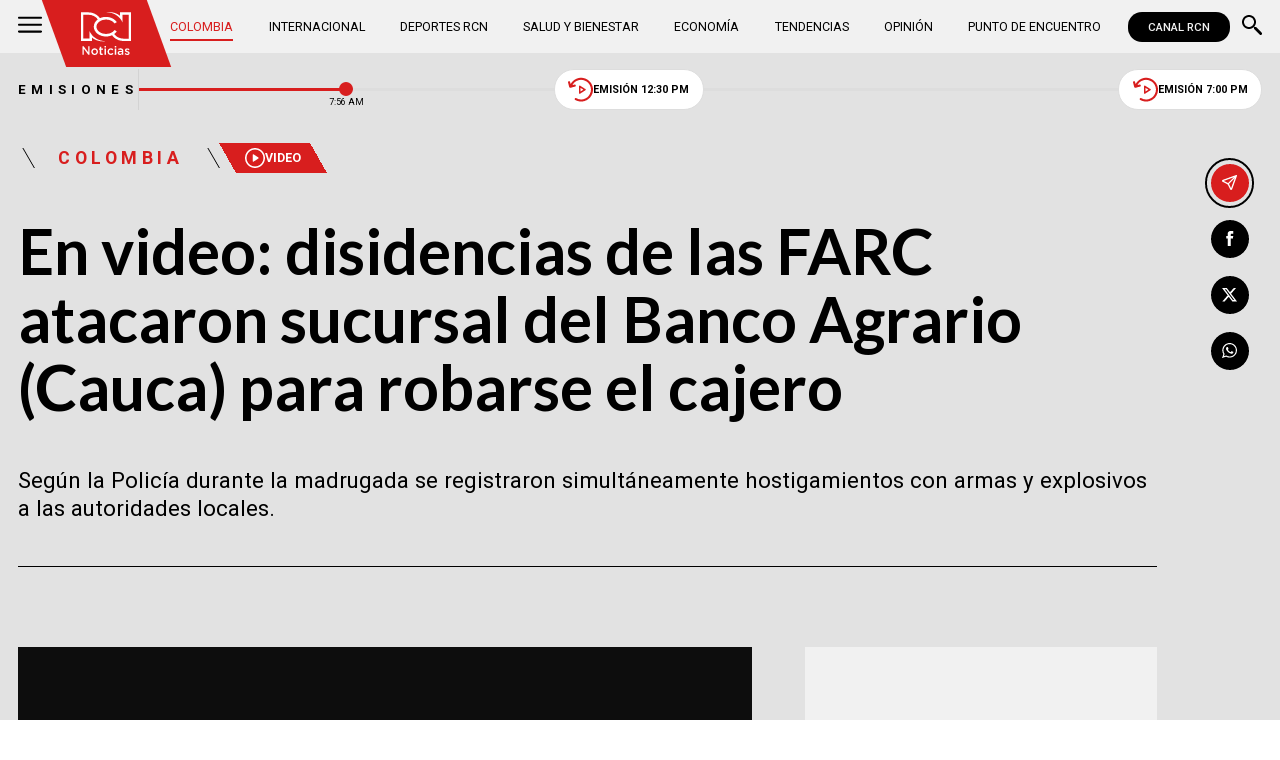

--- FILE ---
content_type: text/html; charset=utf-8
request_url: https://www.noticiasrcn.com/colombia/en-video-disidencias-de-las-farc-atacaron-sucursal-del-banco-agrario-cauca-para-robarse-el-cajero-453479
body_size: 10564
content:
<!DOCTYPE html>
<html lang="es">
<head>
    <title>En video: disidencias de las FARC atacaron sucursal del Banco Agrario (Cauca) para robarse el cajero | Noticias RCN</title>
    <meta charset="utf-8" />
<meta http-equiv="x-ua-compatible" content="ie=edge">
<meta name="viewport" content="width=device-width, initial-scale=1.0">
<meta name="author" content="Noticias RCN" />
<meta name="version" content="3.0.13.0" />
	<meta name="description" content="Seg&#xFA;n la Polic&#xED;a durante la madrugada se registraron simult&#xE1;neamente hostigamientos con armas y explosivos a las autoridades locales." />
	<meta name="keywords" content="Cauca, Disidencias de las Farc" />
	<meta name="news_keywords" content="Cauca, Disidencias de las Farc" />
	<link href="https://www.noticiasrcn.com/colombia/en-video-disidencias-de-las-farc-atacaron-sucursal-del-banco-agrario-cauca-para-robarse-el-cajero-453479" rel="canonical">

	<link rel="amphtml" href="https://amp.noticiasrcn.com/colombia/en-video-disidencias-de-las-farc-atacaron-sucursal-del-banco-agrario-cauca-para-robarse-el-cajero-453479">
	<meta name="robots" content="index, follow, max-image-preview:large">

            <meta name="twitter:card" content="summary_large_image" />
            <meta name="twitter:site" content="@NoticiasRCN" />
            <meta name="twitter:creator" content="@NoticiasRCN" />
            <meta name="twitter:title" content="En video: disidencias de las FARC atacaron sucursal del Banco Agrario (Cauca) para robarse el cajero | Noticias RCN" />
            <meta name="twitter:description" content="Seg&#xFA;n la Polic&#xED;a durante la madrugada se registraron simult&#xE1;neamente hostigamientos con armas y explosivos a las autoridades locales." />
            <meta name="twitter:image" content="https://imagenes.noticiasrcn.com/ImgNoticias/ataque-banco.webp?w=1280" />

    <meta property="og:site_name" content="Noticias RCN">
    <meta property="og:title" content="En video: disidencias de las FARC atacaron sucursal del Banco Agrario (Cauca) para robarse el cajero | Noticias RCN" />
    <meta property="og:type" content="article" />
    <meta property="og:url" content="https://www.noticiasrcn.com/colombia/en-video-disidencias-de-las-farc-atacaron-sucursal-del-banco-agrario-cauca-para-robarse-el-cajero-453479" />
    <meta property="og:image" content="https://imagenes.noticiasrcn.com/ImgNoticias/ataque-banco.webp?w=1280" />
    <meta property="og:image:type" content="image/jpeg" />
    <meta property="og:image:alt" content="En video: disidencias de las FARC atacaron sucursal del Banco Agrario (Cauca) para robarse el cajero | Noticias RCN" />
    <meta property=”og:image:width” content="828" />
    <meta property=”og:image:height” content="461" />
    <meta property="og:description" content="Seg&#xFA;n la Polic&#xED;a durante la madrugada se registraron simult&#xE1;neamente hostigamientos con armas y explosivos a las autoridades locales." />
    <meta property="og:locale" content="es_CO" />
    <!--Whatsapp-->
    <meta property="og:image" content="https://imagenes.noticiasrcn.com/ImgNoticias/ataque-banco.webp?w=400&amp;r=1_1" />
    <meta property="og:image:type" content="image/jpeg" />
        <meta property="fb:pages" content="154413711236788" />

<link rel="apple-touch-icon" sizes="180x180" href="/__assets/favicon/apple-touch-icon.png">
<link rel="alternate icon" href="/__assets/favicon/favicon.ico" sizes="16x16">
<meta name="msapplication-config" content="/__assets/favicon/browserconfig.xml">
<meta name="msapplication-TileColor" content="#da532c">
<link rel="mask-icon" href="/__assets/favicon/safari-pinned-tab.svg" color="#0b4bbd">
<link rel="icon" type="image/svg+xml" href="/__assets/favicon/favicon.svg">
<meta name="theme-color" content="#ffffff">
    <meta property="article:published_time" content="09/10/2023 11:12:33 -05:00" />
    <meta property="article:modified_time" content="09/11/2023 05:50:51 -05:00" />
        <meta property="mrf:authors" content="cmsadmin@larepublica.com.co" />
        <meta property="mrf:tags" content="contentType:Video;tags:Cauca;tags:Disidencias de las Farc" />
        <meta property="mrf:sections" content="Colombia">


	<script type="application/ld&#x2B;json">
		{"@id":"https://www.noticiasrcn.com/#publisher","name":"Noticias RCN","logo":{"url":"https://imagenes.noticiasrcn.com/img/nrcn-logo.png","width":320,"height":270,"@context":"http://schema.org","@type":"ImageObject"},"url":"https://www.noticiasrcn.com","sameAs":["https://twitter.com/NoticiasRCN","https://www.facebook.com/NoticiasRCN","https://www.youtube.com/channel/UCnr6pbeXJmkNQJ9PSYle7QQ","https://www.instagram.com/noticiasrcn"],"address":{"streetAddress":"Av. de las Américas #65-82","addressLocality":"Bogotá D.C","postalCode":"111611","addressRegion":"Bogotá D.C","addressCountry":"CO","@context":"http://schema.org","@type":"PostalAddress"},"@context":"http://schema.org","@type":"NewsMediaOrganization"}
	</script>
	<script type="application/ld&#x2B;json">
		{"itemListElement":[{"position":1,"name":"Colombia","item":"https://www.noticiasrcn.com/colombia","@context":"http://schema.org","@type":"ListItem"},{"position":2,"name":"En video: disidencias de las FARC atacaron sucursal del Banco Agrario (Cauca) para robarse el cajero","@context":"http://schema.org","@type":"ListItem"}],"@context":"http://schema.org","@type":"BreadcrumbList"}
	</script>
	<script type="application/ld&#x2B;json">
		{"headline":"En video: disidencias de las FARC atacaron sucursal del Banco Agrario (Cauca) para robarse el cajero","articleSection":"Colombia","datePublished":"2023-09-10T11:12:33-05:00","dateModified":"2023-09-11T05:50:51-05:00","description":"Según la Policía durante la madrugada se registraron simultáneamente hostigamientos con armas y explosivos a las autoridades locales.","publisher":{"@id":"https://www.noticiasrcn.com/#publisher"},"image":[{"url":"https://imagenes.noticiasrcn.com/ImgNoticias/ataque-banco.webp","width":828,"height":461,"caption":"Video: / Sistema de medios Hechos del Día","@context":"http://schema.org","@type":"ImageObject"},{"url":"https://imagenes.noticiasrcn.com/ImgNoticias/ataque-banco.webp?r=4_3","width":615,"height":461,"caption":"Video: / Sistema de medios Hechos del Día","@context":"http://schema.org","@type":"ImageObject"},{"url":"https://imagenes.noticiasrcn.com/ImgNoticias/ataque-banco.webp?r=1_1","width":461,"height":461,"caption":"Video: / Sistema de medios Hechos del Día","@context":"http://schema.org","@type":"ImageObject"}],"author":[{"@id":"https://www.noticiasrcn.com/#publisher","name":"Noticias RCN","logo":{"url":"https://imagenes.noticiasrcn.com/img/nrcn-logo.png","width":320,"height":270,"@context":"http://schema.org","@type":"ImageObject"},"url":"https://www.noticiasrcn.com","sameAs":["https://twitter.com/NoticiasRCN","https://www.facebook.com/NoticiasRCN","https://www.youtube.com/channel/UCnr6pbeXJmkNQJ9PSYle7QQ","https://www.instagram.com/noticiasrcn"],"address":{"streetAddress":"Av. de las Américas #65-82","addressLocality":"Bogotá D.C","postalCode":"111611","addressRegion":"Bogotá D.C","addressCountry":"CO","@context":"http://schema.org","@type":"PostalAddress"},"@context":"http://schema.org","@type":"NewsMediaOrganization"}],"wordCount":296,"url":"https://www.noticiasrcn.com/colombia/en-video-disidencias-de-las-farc-atacaron-sucursal-del-banco-agrario-cauca-para-robarse-el-cajero-453479","mainEntityOfPage":"https://www.noticiasrcn.com/colombia/en-video-disidencias-de-las-farc-atacaron-sucursal-del-banco-agrario-cauca-para-robarse-el-cajero-453479","speakable":{"xPath":["/html/head/title","/html/head/meta[@name='description']/@content"],"@context":"http://schema.org","@type":"SpeakableSpecification"},"@context":"http://schema.org","@type":"NewsArticle"}
	</script>
	<script type="application/ld&#x2B;json">
		{"description":"Según la Policía durante la madrugada se registraron simultáneamente hostigamientos con armas y explosivos a las autoridades locales.","name":"En video: disidencias de las FARC atacaron sucursal del Banco Agrario (Cauca) para robarse el cajero","thumbnailUrl":["https://imagenes.noticiasrcn.com/ImgNoticias/ataque-banco.webp"],"uploadDate":"2023-09-10T11:12:33-05:00","embedUrl":"https://geo.dailymotion.com/player.html?video=x8nz8kn&","@context":"http://schema.org","@type":"VideoObject"}
	</script>

            <script>
            dataLayer = [{
                'isMobile': false,
                'postId': '453479',
                'postDateTime': '2023-09-10 11:12:33',
            }];
        </script>
<!-- Google Tag Manager -->
<script>
    (function (w, d, s, l, i) {
        w[l] = w[l] || []; w[l].push({
            'gtm.start':
                new Date().getTime(), event: 'gtm.js'
        }); var f = d.getElementsByTagName(s)[0],
            j = d.createElement(s), dl = l != 'dataLayer' ? '&l=' + l : ''; j.async = true; j.src =
                'https://www.googletagmanager.com/gtm.js?id=' + i + dl; f.parentNode.insertBefore(j, f);
    })(window, document, 'script', 'dataLayer', 'GTM-5LFX3MS3');</script>
<!-- End Google Tag Manager -->

    <link rel="preconnect" href="https://fonts.googleapis.com">
    <link rel="preconnect" href="https://fonts.gstatic.com" crossorigin>
    <link href="https://fonts.googleapis.com/css2?family=Lato:ital,wght@0,400;0,700;1,400;1,700&family=Roboto+Serif:ital,opsz,wght@0,8..144,100..900;1,8..144,100..900&family=Roboto:ital,wght@0,400;0,500;0,700;1,400;1,500;1,700&display=swap" rel="stylesheet">
    
    
    
        <script type="text/javascript">
            window.trends = {
                'postId': '453479',
                'postDateTime': '2023-09-10 11:12:33',
            }
        </script>
    


    
            <noscript><link rel="stylesheet" href="/__assets/assets/v2.0.0/desktop-post-video-fMZAbGzK.css" /></noscript>
            <link rel="preload" href="/__assets/assets/v2.0.0/desktop-post-video-fMZAbGzK.css" as="style" />
    
</head>
<body>
    <!-- Google Tag Manager (noscript) -->
    <noscript>
        <iframe src="https://www.googletagmanager.com/ns.html?id=GTM-5LFX3MS3"
                height="0" width="0" style="display:none;visibility:hidden">
        </iframe>
    </noscript>
    <!-- End Google Tag Manager (noscript) -->
    <style id="loading-styles">
    .loading_screen {
        background: linear-gradient(to bottom, #f9f9f9 10%, #eeeff3 100%);
        left: 0;
        height: 100%;
        position: fixed;
        top: 0;
        width: 100%;
        z-index: 10000;
        display: flex;
        flex-direction: column;
        justify-content: center;
        align-items: center;
    }

        .loading_screen .icon-logo {
            height: 80px;
            width: auto;
            fill: #555;
        }

        .loader {
            width: 8px;
            height: 8px;
            border-radius: 50%;
            display: block;
            margin: 15px auto;
            position: relative;
            color: #555;
            box-sizing: border-box;
            animation: animloader 750ms linear infinite alternate;
        }

    @keyframes animloader {
        0% {
            box-shadow: -38px -12px, -14px 0, 14px 0, 38px 0;
        }

        33% {
            box-shadow: -38px 0px, -14px -12px, 14px 0, 38px 0;
        }

        66% {
            box-shadow: -38px 0px, -14px 0, 14px -12px, 38px 0;
        }

        100% {
            box-shadow: -38px 0, -14px 0, 14px 0, 38px -12px;
        }
    }

</style>
<style id="hide-principal">
    #principal-html {
        display: none;
    }
</style>

<div class="loading_screen">
    <svg class="icon-logo" width="1216" height="1024" viewBox="0 0 1216 1024" preserveAspectRatio="xMinYMin" aria-hidden="true" focusable="false"><use href="/ui/v2/icons.svg#icon-logo"></use></svg>
    <span class="loader"></span>
</div>
<script>
    var loadingRemoved = false;
    var cleanLoading = function () {
        if (!loadingRemoved) {
            loadingRemoved = true;
            document.getElementById('hide-principal').remove();
            document.getElementsByClassName('loading_screen')[0].remove();
        }
    }
</script>
    <div id="principal-html" class="p-vid">
        
        <header v-bind:class="{ scrolled: scrollPosition > 100 }" data-mrf-recirculation="Header">
    <div class="header">
        <div class="container">
            <button class="menu-icon" type="button" @click="openMenu" aria-label="Abrir Menú">
                <svg class="icon-menu" width="1024" height="1024" viewBox="0 0 1024 1024" preserveAspectRatio="xMinYMin" aria-hidden="true" focusable="false"><use href="/ui/v2/icons.svg#icon-menu"></use></svg>
            </button>

            <div class="side-menu" ref="sideMenuRef" v-bind:class="{ show: isMenuOpen }" data-mrf-recirculation="Menú Lateral">
    <div class="row">
        <a class="logo-inside" href="/" aria-label="Ir al inicio"><svg class="icon-logo" width="1216" height="1024" viewBox="0 0 1216 1024" preserveAspectRatio="xMinYMin" aria-hidden="true" focusable="false"><use href="/ui/v2/icons.svg#icon-logo"></use></svg></a>
        <button class="close" @click="closeMenu" aria-label="Cerrar Menú">
            <svg class="icon-close" width="1024" height="1024" viewBox="0 0 1024 1024" preserveAspectRatio="xMinYMin" aria-hidden="true" focusable="false"><use href="/ui/v2/icons.svg#icon-close"></use></svg>
        </button>
    </div>
    <nav class="menu">
        <collapse class="accordion c3" :collapsed="false" icon="arrowdown">
            <template v-slot:header>
                <div>Secciones</div>
            </template>
                <ul>
                            <li><a href="/colombia">Colombia</a></li>
                            <li><a href="/internacional">Internacional</a></li>
                            <li><a href="/salud-y-bienestar">Salud y Bienestar</a></li>
                            <li><a href="/opinion">Opini&#xF3;n</a></li>
                </ul>
                    <hr class="v">
                <ul>
                            <li><a href="/economia">Econom&#xED;a</a></li>
                            <li><a href="/tendencias">Tendencias</a></li>
                            <li><a href="/punto-de-encuentro">Punto de Encuentro</a></li>
                </ul>
                    <hr class="v">
                <ul>
                            <li><a href="/videos">Videos</a></li>
                            <li><a href="/emisiones">Emisiones</a></li>
                            <li><a href="/deportes">Deportes RCN</a></li>
                </ul>
        </collapse>
        <collapse class="accordion c2" :collapsed="false" icon="arrowdown">
            <template v-slot:header>
                <div>Punto de encuentro</div>
            </template>
                <ul>
                        <li><a href="/punto-de-encuentro/a-lo-que-vinimos">A lo que vinimos</a></li>
                        <li><a href="/punto-de-encuentro/encontremonos-en-las-regiones">Encontr&#xE9;monos en las regiones</a></li>
                        <li><a href="/punto-de-encuentro/informes-especiales">Informes especiales</a></li>
                        <li><a href="/punto-de-encuentro/la-entrevista-de-jose-manuel-acevedo">La entrevista de Jos&#xE9; Manuel Acevedo</a></li>
                        <li><a href="/punto-de-encuentro/los-datos-de-luza">Los datos de Luza</a></li>
                        <li><a href="/punto-de-encuentro/mujeres-que-inspiran">Mujeres que inspiran</a></li>
                        <li><a href="/punto-de-encuentro/retrato-hablado">Retrato Hablado</a></li>
                </ul>
                    <hr class="v">
                <ul>
                        <li><a href="/punto-de-encuentro/el-termometro">El term&#xF3;metro</a></li>
                        <li><a href="/punto-de-encuentro/hacia-el-corazon-de-la-tierra">Hacia el coraz&#xF3;n de la tierra</a></li>
                        <li><a href="/punto-de-encuentro/la-clave-economica">La Clave Econ&#xF3;mica</a></li>
                        <li><a href="/punto-de-encuentro/la-mesa-ancha">La Mesa Ancha</a></li>
                        <li><a href="/punto-de-encuentro/miercoles-de-salud">Mi&#xE9;rcoles de Salud</a></li>
                        <li><a href="/punto-de-encuentro/preciso-y-conciso">Preciso y conciso</a></li>
                        <li><a href="/punto-de-encuentro/tribuna-rcn">Tribuna RCN</a></li>
                </ul>
        </collapse>
        <collapse class="accordion c1" :collapsed="false" icon="arrowdown">
            <template v-slot:header>
                <div>Emisiones</div>
            </template>
            <menu-broadcasts></menu-broadcasts>
        </collapse>
            <div class="btn-container">
                <a href="https://www.whatsapp.com/channel/0029VZzgtsp8PgsABlHj6g3K" target="_blank" rel="nofollow" class="btn secondary">Suscribirse</a>
            </div>
    </nav>
        <ul class="social-networks">
                <li>
                    <a href="https://www.facebook.com/NoticiasRCN" target="_blank" rel="nofollow"><svg class="icon-facebook" width="1024" height="1024" viewBox="0 0 1024 1024" preserveAspectRatio="xMinYMin" aria-hidden="true" focusable="false"><use href="/ui/v2/icons.svg#icon-facebook"></use></svg></a>
                </li>
                <li>
                    <a href="https://twitter.com/NoticiasRCN" target="_blank" rel="nofollow"><svg class="icon-x" width="1024" height="1024" viewBox="0 0 1024 1024" preserveAspectRatio="xMinYMin" aria-hidden="true" focusable="false"><use href="/ui/v2/icons.svg#icon-x"></use></svg></a>
                </li>
                <li>
                    <a href="https://www.instagram.com/noticiasrcn/" target="_blank" rel="nofollow"><svg class="icon-instagram" width="1024" height="1024" viewBox="0 0 1024 1024" preserveAspectRatio="xMinYMin" aria-hidden="true" focusable="false"><use href="/ui/v2/icons.svg#icon-instagram"></use></svg></a>
                </li>
                <li>
                    <a href="https://www.youtube.com/c/NoticiasRCN/" target="_blank" rel="nofollow"><svg class="icon-youtube" width="1024" height="1024" viewBox="0 0 1024 1024" preserveAspectRatio="xMinYMin" aria-hidden="true" focusable="false"><use href="/ui/v2/icons.svg#icon-youtube"></use></svg></a>
                </li>
                <li>
                    <a href="https://www.whatsapp.com/channel/0029VZzgtsp8PgsABlHj6g3K" target="_blank" rel="nofollow">
                        <svg class="icon-whatsapp" width="1024" height="1024" viewBox="0 0 1024 1024" preserveAspectRatio="xMinYMin" aria-hidden="true" focusable="false"><use href="/ui/v2/icons.svg#icon-whatsapp"></use></svg>
                    </a>
                </li>
        </ul>
</div>
<div class="overlay" v-bind:class="{ show: isMenuOpen }"></div>

            <a class="logo" href="/" aria-label="Ir al inicio"><svg class="icon-logo" width="1216" height="1024" viewBox="0 0 1216 1024" preserveAspectRatio="xMinYMin" aria-hidden="true" focusable="false"><use href="/ui/v2/icons.svg#icon-logo"></use></svg></a>
            <nav class="categories">
                <ul>
                            <li><a class="active" href="/colombia">Colombia</a></li>
                            <li><a  href="/internacional">Internacional</a></li>
                            <li><a  href="/deportes">Deportes RCN</a></li>
                            <li><a  href="/salud-y-bienestar">Salud y Bienestar</a></li>
                            <li><a  href="/economia">Econom&#xED;a</a></li>
                            <li><a  href="/tendencias">Tendencias</a></li>
                            <li><a  href="/opinion">Opini&#xF3;n</a></li>
                            <li><a  href="/punto-de-encuentro">Punto de Encuentro</a></li>
                </ul>
            </nav>
            <div>
                <a href="https://www.canalrcn.com/co/noticias-rcn?utm_source=noticias&utm_medium=botonheader&utm_campaign=app" target="_blank" rel="nofollow" class="btn xs">
                    CANAL RCN
                </a>
            </div>
            <search-box></search-box>
        </div>
    </div>
    <header-broadcasts></header-broadcasts>
    <breaking-news></breaking-news>
</header>

        <main class="wrapper-main" v-bind:class="{bn: rcnStore.hasBreakingNews, scrolled: scrollPosition > 100}">
            

<article class="main-article-container post-video-container container" data-mrf-recirculation="Cuerpo Noticia">
        <div class="post-header">
        <div class="breadcrumb">
                <a href="/colombia" class="kicker">Colombia</a>
                <a href="/videos" class="tag"><svg class="icon-play" width="1024" height="1024" viewBox="0 0 1024 1024" preserveAspectRatio="xMinYMin" aria-hidden="true" focusable="false"><use href="/ui/v2/icons.svg#icon-play"></use></svg> Video</a>
        </div>
        <h1 class="title">En video: disidencias de las FARC atacaron sucursal del Banco Agrario (Cauca) para robarse el cajero</h1>
        <h2 class="lead">Seg&#xFA;n la Polic&#xED;a durante la madrugada se registraron simult&#xE1;neamente hostigamientos con armas y explosivos a las autoridades locales.</h2>
        <hr class="full">
    </div>

        <div class="article-container">
        <div class="standard-content">
            <div class="video-opening" v-bind:class="{ 'fixed': scrollPosition > 770 && videoActive }">
                <div id="toolbar" class="toolbar" :style="{left: leftWindow, top: topWindow}">
                    <button @click="videoActive = false" aria-label="Cerrar Video">
                        <svg class="icon-close" width="1024" height="1024" viewBox="0 0 1024 1024" preserveAspectRatio="xMinYMin" aria-hidden="true" focusable="false"><use href="/ui/v2/icons.svg#icon-close"></use></svg>
                    </button>
                </div>
                <div class="video-container" :style="{left: leftWindow, top: topVideoWindow }">
<span class="lazyload dailymotion-video" id="dm-SOFWRW" data-video-id="x8nz8kn" data-width="640" data-height="362"></span>                </div>
            </div>

            
	<div class="main-tag ">
			<div class="logo">
				<svg class="icon-logo" width="1216" height="1024" viewBox="0 0 1216 1024" preserveAspectRatio="xMinYMin" aria-hidden="true" focusable="false"><use href="/ui/v2/icons.svg#icon-logo"></use></svg>
				
    <img class="lazyload rounded"
         title="default_autor"
         data-src="https://imagenes.noticiasrcn.com/cms/2024/02/13112928/default_autor.jpg"
         src="data:image/svg+xml,%3Csvg xmlns='http://www.w3.org/2000/svg' viewBox='0 0 900 900'%3E%3C/svg%3E"
         height="900"
         width="900"
         aria-hidden="true"
         onerror="this.src='data:image/svg+xml,%3Csvg xmlns=\'http://www.w3.org/2000/svg\' viewBox=\'0 0 900 900\'%3E%3C/svg%3E'" />
    <noscript>
        <img loading="lazy"
             class="rounded"
             title="default_autor"
             src="https://imagenes.noticiasrcn.com/cms/2024/02/13112928/default_autor.jpg?w=480"
             height="900"
             width="900" />
    </noscript>

			</div>

		<div class="info">
					<p class="tag-title">Noticias RCN</p>

			<div class="date">
				<span>septiembre 10 de 2023</span>
				<hr class="v">
				<span>11:12 a.&#xA0;m.</span>
			</div>
		</div>
	
	</div>

            
	<a class="whatsapp-button" href="https://www.whatsapp.com/channel/0029VZzgtsp8PgsABlHj6g3K" target="_blank" rel="nofollow">
		<svg class="icon-whatsapp" width="1024" height="1024" viewBox="0 0 1024 1024" preserveAspectRatio="xMinYMin" aria-hidden="true" focusable="false"><use href="/ui/v2/icons.svg#icon-whatsapp"></use></svg> Unirse al canal de Whatsapp de Noticias RCN
	</a>



            <div class="content">
                <p>En la madrugada de este domingo un grupo armado se tomó violentamente el centro poblado del municipio de Jambaló, en el departamento del Cauca, según información preliminar, un grupo de las disidencias de las Farc habría saqueado el Banco Agrario.</p><p>En medio de hostigamiento con ráfagas de fusil y explosivos, un grupo de delincuentes tumbaron la puerta de la entidad con el objetivo de llevarse el cajero en su interior. En video quedó registrado el daño que le causaron al inmueble para lograr su cometido.</p><p>Según los habitantes del municipio, los explosivos fueron accionados por varios minutos en repetidas ocasiones y luego emprendieron la huida del lugar.</p><div class="ad-wrapper"><div id="gpt-ad-10"></div></div><span class="tw lazyload" data-tweet-id="1700851674774999352"></span><h2><span>Reacciones al ataque del Banco Agrario</span></h2><p>La Policía Nacional informó por medio de un comunicado oficial que durante la madrugada simultáneamente a este hecho se registraron otros actos de hostigamiento a la ciudadanía civil y en contra de las instalaciones de las autoridades locales, utilizando explosivos y armas de fuego, por parte de grupos armados ilegales. En el violento hecho dos uniformados resultaron heridos y se encuentran estables.</p><p><span>Al respecto la ministra de Agricultura, Jhenifer Mojica, sostuvo que el hecho fue atribuido a la columna Dagoberto Ramos de las disidencias de las FARC. “Exigimos seguridad y nos solidarizamos con el personal del banco y con la comunidad, evaluamos alternativas para restablecer servicios”.</span></p><h3>Puede leer:<a href="/bogota/encapuchados-intentaron-quemar-un-cai-en-suba-453477" target="_blank">&nbsp;En video: encapuchados intentaron quemar un CAI en la localidad de Suba</a></h3><span class="tw lazyload" data-tweet-id="1700874719791104284"></span><p><span>Por su parte, el Banco Agrario se manifestó por redes sociales condenando el hecho y lamentando lo sucedido en uno de sus puntos de servicio en el país.</span></p><blockquote><p><span>“Delincuentes explotaron la oficina y el cajero automático, instalaciones al servicio de la ciudadanía. No se reportan víctimas, afortunadamente”, sostuvieron.</span></p></blockquote><h3>Lea además:&nbsp;<a href="/bogota/asi-sera-el-nuevo-estatuto-de-valorizacion-de-bogota-453465" target="_blank">Concejo de Bogotá aprobó los cambios del nuevo estatuto de valorización: así funcionará</a></h3>
            </div>
            
	<div class="tags-container">
		<svg class="icon-tag" width="1024" height="1024" viewBox="0 0 1024 1024" preserveAspectRatio="xMinYMin" aria-hidden="true" focusable="false"><use href="/ui/v2/icons.svg#icon-tag"></use></svg>
		<ul class="tags">
				<li>
					<a href="/temas/cauca">Cauca</a>
				</li>
				<li>
					<a href="/temas/disidencias-de-las-farc">Disidencias de las Farc</a>
				</li>
		</ul>
	</div>

            
	<a class="whatsapp-button" href="https://www.whatsapp.com/channel/0029VZzgtsp8PgsABlHj6g3K" target="_blank" rel="nofollow">
		<svg class="icon-whatsapp" width="1024" height="1024" viewBox="0 0 1024 1024" preserveAspectRatio="xMinYMin" aria-hidden="true" focusable="false"><use href="/ui/v2/icons.svg#icon-whatsapp"></use></svg> Unirse al canal de Whatsapp de Noticias RCN
	</a>



            	<a class="google-button" href="https://news.google.com/publications/CAAqBwgKMJ3FgQsw5qb9Ag" target="_blank" rel="nofollow">
		<img class="lazyload"
			 width="27"
			 height="27"
			 src="data:image/svg+xml,%3Csvg xmlns='http://www.w3.org/2000/svg' viewBox='0 0 25 25'%3E%3C/svg%3E"
			 data-src="/__assets/images/googlenews.svg"
			 alt="Google News" />
		Síguenos en Google News
	</a>

        </div>
        <div class="sidebar">
            <div id="gpt-ad-24" class="ad rectangle"></div>
            <trends2></trends2>
            <div id="gpt-ad-25" class="ad rectangle"></div>
        </div>
    </div>

    
	<ul class="share">
		<li class="send">
			<post-percentage></post-percentage>
			<span>
				<svg class="icon-send" width="1024" height="1024" viewBox="0 0 1024 1024" preserveAspectRatio="xMinYMin" aria-hidden="true" focusable="false"><use href="/ui/v2/icons.svg#icon-send"></use></svg>
			</span>
		</li>
		<li>
			<a href="https://www.facebook.com/share.php?display=page&amp;u=https%3A%2F%2Fwww.noticiasrcn.com%2Fcolombia%2Fen-video-disidencias-de-las-farc-atacaron-sucursal-del-banco-agrario-cauca-para-robarse-el-cajero-453479" target="_blank" rel="noopener" aria-label="Compartir en Facebook">
				<svg class="icon-facebook" width="1024" height="1024" viewBox="0 0 1024 1024" preserveAspectRatio="xMinYMin" aria-hidden="true" focusable="false"><use href="/ui/v2/icons.svg#icon-facebook"></use></svg>
			</a>
		</li>
		<li>
			<a href="https://twitter.com/intent/tweet?text=En&#x2B;video%3A&#x2B;disidencias&#x2B;de&#x2B;las&#x2B;FARC&#x2B;atacaron&#x2B;sucursal&#x2B;del&#x2B;Banco&#x2B;Agrario&#x2B;(Cauca)&#x2B;para&#x2B;robarse&#x2B;el&#x2B;cajero&amp;url=https%3A%2F%2Fwww.noticiasrcn.com%2Fcolombia%2Fen-video-disidencias-de-las-farc-atacaron-sucursal-del-banco-agrario-cauca-para-robarse-el-cajero-453479&amp;via=NoticiasRCN" target="_blank" rel="noopener" aria-label="Compartir en X">
				<svg class="icon-x" width="1024" height="1024" viewBox="0 0 1024 1024" preserveAspectRatio="xMinYMin" aria-hidden="true" focusable="false"><use href="/ui/v2/icons.svg#icon-x"></use></svg>
			</a>
		</li>
		<li>
			<a href="https://wa.me/?text=Art%C3%ADculo&#x2B;En&#x2B;video%3A&#x2B;disidencias&#x2B;de&#x2B;las&#x2B;FARC&#x2B;atacaron&#x2B;sucursal&#x2B;del&#x2B;Banco&#x2B;Agrario&#x2B;(Cauca)&#x2B;para&#x2B;robarse&#x2B;el&#x2B;cajero&#x2B;-&#x2B;https%3A%2F%2Fwww.noticiasrcn.com%2Fcolombia%2Fen-video-disidencias-de-las-farc-atacaron-sucursal-del-banco-agrario-cauca-para-robarse-el-cajero-453479" target="_blank" rel="noopener" aria-label="Compartir en Whatsapp">
				<svg class="icon-whatsapp" width="1024" height="1024" viewBox="0 0 1024 1024" preserveAspectRatio="xMinYMin" aria-hidden="true" focusable="false"><use href="/ui/v2/icons.svg#icon-whatsapp"></use></svg>
			</a>
		</li>
		<share-button title="En video: disidencias de las FARC atacaron sucursal del Banco Agrario (Cauca) para robarse el cajero" url="https://www.noticiasrcn.com/colombia/en-video-disidencias-de-las-farc-atacaron-sucursal-del-banco-agrario-cauca-para-robarse-el-cajero-453479"></share-button>
	</ul>

</article>


    <section class="container interests" data-mrf-recirculation="Te Puede Interesar">
        <div class="section-title">
            <h2>Te puede interesar</h2>
        </div>
	<div class="post-v">
		<a class="img-a" href="/colombia/revelan-la-verdad-detras-de-los-craneos-animales-hallados-en-la-localidad-de-puente-aranda-983920">
			
    <img class="lazyload"
         alt="Revelan la verdad detr&#xE1;s de los cr&#xE1;neos animales hallados en la localidad de Puente Aranda"
         title="craneos-animales-puente-aranda"
         data-src="https://imagenes.noticiasrcn.com/cms/2026/01/24202526/craneos-animales-puente-aranda.webp"
         src="data:image/svg+xml,%3Csvg xmlns='http://www.w3.org/2000/svg' viewBox='0 0 1920 1080'%3E%3C/svg%3E"
         height="1080"
         width="1920" 
         aria-hidden="true"
         onerror="this.src='data:image/svg+xml,%3Csvg xmlns=\'http://www.w3.org/2000/svg\' viewBox=\'0 0 1920 1080\'%3E%3C/svg%3E'" />
    <noscript>
        <img loading="lazy"
             alt="Revelan la verdad detr&#xE1;s de los cr&#xE1;neos animales hallados en la localidad de Puente Aranda"
             title="craneos-animales-puente-aranda"
             src="https://imagenes.noticiasrcn.com/cms/2026/01/24202526/craneos-animales-puente-aranda.webp?w=480"
             height="1080"
             width="1920" />
    </noscript>

			
		</a>
		<a href="/temas/bogota" class="kicker">Bogot&#xE1;</a>
		<h3 class="title">
			<a href="/colombia/revelan-la-verdad-detras-de-los-craneos-animales-hallados-en-la-localidad-de-puente-aranda-983920">Revelan la verdad detr&#xE1;s de los cr&#xE1;neos animales hallados en la localidad de Puente Aranda</a>
		</h3>
		<div class="time">
			<svg class="icon-clock" width="1024" height="1024" viewBox="0 0 1024 1024" preserveAspectRatio="xMinYMin" aria-hidden="true" focusable="false"><use href="/ui/v2/icons.svg#icon-clock"></use></svg>
			<post-time :created="1769305145000"></post-time>
		</div>
	</div>
	<div class="post-v">
		<a class="img-a" href="/colombia/primicia-este-es-el-escrito-de-acusacion-contra-carlos-ramon-gonzalez-983903">
			
    <img class="lazyload"
         alt="Primicia: este es el escrito de acusaci&#xF3;n contra Carlos Ram&#xF3;n Gonz&#xE1;lez"
         title="CArlos-ramon-gonzales-escrito-acusacion"
         data-src="https://imagenes.noticiasrcn.com/cms/2026/01/24191843/CArlos-ramon-gonzales-escrito-acusacion.webp"
         src="data:image/svg+xml,%3Csvg xmlns='http://www.w3.org/2000/svg' viewBox='0 0 1920 1080'%3E%3C/svg%3E"
         height="1080"
         width="1920" 
         aria-hidden="true"
         onerror="this.src='data:image/svg+xml,%3Csvg xmlns=\'http://www.w3.org/2000/svg\' viewBox=\'0 0 1920 1080\'%3E%3C/svg%3E'" />
    <noscript>
        <img loading="lazy"
             alt="Primicia: este es el escrito de acusaci&#xF3;n contra Carlos Ram&#xF3;n Gonz&#xE1;lez"
             title="CArlos-ramon-gonzales-escrito-acusacion"
             src="https://imagenes.noticiasrcn.com/cms/2026/01/24191843/CArlos-ramon-gonzales-escrito-acusacion.webp?w=480"
             height="1080"
             width="1920" />
    </noscript>

			<svg class="icon-play" width="1024" height="1024" viewBox="0 0 1024 1024" preserveAspectRatio="xMinYMin" aria-hidden="true" focusable="false"><use href="/ui/v2/icons.svg#icon-play"></use></svg>
		</a>
		<a href="/temas/dapre" class="kicker">Dapre</a>
		<h3 class="title">
			<a href="/colombia/primicia-este-es-el-escrito-de-acusacion-contra-carlos-ramon-gonzalez-983903">Primicia: este es el escrito de acusaci&#xF3;n contra Carlos Ram&#xF3;n Gonz&#xE1;lez</a>
		</h3>
		<div class="time">
			<svg class="icon-clock" width="1024" height="1024" viewBox="0 0 1024 1024" preserveAspectRatio="xMinYMin" aria-hidden="true" focusable="false"><use href="/ui/v2/icons.svg#icon-clock"></use></svg>
			<post-time :created="1769300334000"></post-time>
		</div>
	</div>
	<div class="post-v">
		<a class="img-a" href="/colombia/registrador-procurador-y-contralor-exigen-al-cne-definir-participacion-de-cepeda-en-la-consulta-interpartidista-983904">
			
    <img class="lazyload"
         alt="Registrador, Procurador y Contralor exigen al CNE definir participaci&#xF3;n de Cepeda en la consulta interpartidista"
         title="CNE-petro-presidente"
         data-src="https://imagenes.noticiasrcn.com/cms/2025/04/24183640/CNE-petro-presidente.webp"
         src="data:image/svg+xml,%3Csvg xmlns='http://www.w3.org/2000/svg' viewBox='0 0 1920 1080'%3E%3C/svg%3E"
         height="1080"
         width="1920" 
         aria-hidden="true"
         onerror="this.src='data:image/svg+xml,%3Csvg xmlns=\'http://www.w3.org/2000/svg\' viewBox=\'0 0 1920 1080\'%3E%3C/svg%3E'" />
    <noscript>
        <img loading="lazy"
             alt="Registrador, Procurador y Contralor exigen al CNE definir participaci&#xF3;n de Cepeda en la consulta interpartidista"
             title="CNE-petro-presidente"
             src="https://imagenes.noticiasrcn.com/cms/2025/04/24183640/CNE-petro-presidente.webp?w=480"
             height="1080"
             width="1920" />
    </noscript>

			<svg class="icon-play" width="1024" height="1024" viewBox="0 0 1024 1024" preserveAspectRatio="xMinYMin" aria-hidden="true" focusable="false"><use href="/ui/v2/icons.svg#icon-play"></use></svg>
		</a>
		<a href="/temas/cne" class="kicker">CNE</a>
		<h3 class="title">
			<a href="/colombia/registrador-procurador-y-contralor-exigen-al-cne-definir-participacion-de-cepeda-en-la-consulta-interpartidista-983904">Registrador, Procurador y Contralor exigen al CNE definir participaci&#xF3;n de Cepeda en la consulta interpartidista</a>
		</h3>
		<div class="time">
			<svg class="icon-clock" width="1024" height="1024" viewBox="0 0 1024 1024" preserveAspectRatio="xMinYMin" aria-hidden="true" focusable="false"><use href="/ui/v2/icons.svg#icon-clock"></use></svg>
			<post-time :created="1769299878000"></post-time>
		</div>
	</div>
    </section>

<div class="container mgid-container lazyload" data-mgid="https://jsc.mgid.com/site/122511.js">
    <div data-type="_mgwidget" data-widget-id="1263650"></div>
</div>
<div id="gpt-ad-21" class="ad banner"></div>
<video-module :id="453479"></video-module>
<div id="gpt-ad-22" class="ad banner"></div>

    <section class="container other-news" data-mrf-recirculation="Otras Noticias">
        <div class="section-title">
            <h2>Otras Noticias</h2>
        </div>
	<div class="post-v">
		<a class="img-a" href="/deportes/america-le-gano-1-0-a-boyaca-chico-y-es-segundo-de-la-tabla-983935">
			
    <img class="lazyload"
         alt="Am&#xE9;rica"
         title="america-tunja"
         data-src="https://imagenes.noticiasrcn.com/cms/2026/01/24221737/america-tunja.webp"
         src="data:image/svg+xml,%3Csvg xmlns='http://www.w3.org/2000/svg' viewBox='0 0 1920 1080'%3E%3C/svg%3E"
         height="1080"
         width="1920" 
         aria-hidden="true"
         onerror="this.src='data:image/svg+xml,%3Csvg xmlns=\'http://www.w3.org/2000/svg\' viewBox=\'0 0 1920 1080\'%3E%3C/svg%3E'" />
    <noscript>
        <img loading="lazy"
             alt="Am&#xE9;rica"
             title="america-tunja"
             src="https://imagenes.noticiasrcn.com/cms/2026/01/24221737/america-tunja.webp?w=480"
             height="1080"
             width="1920" />
    </noscript>

			
		</a>
		<a href="/temas/america-de-cali" class="kicker">Am&#xE9;rica de Cali</a>
		<h3 class="title">
			<a href="/deportes/america-le-gano-1-0-a-boyaca-chico-y-es-segundo-de-la-tabla-983935">Am&#xE9;rica venci&#xF3; con lo justo a Chic&#xF3; e inici&#xF3; con paso perfecto la Liga BetPlay 2026-I</a>
		</h3>
			<p class="lead">Am&#xE9;rica de Cali derrot&#xF3; a Boyac&#xE1; Chic&#xF3; sin sobrarle nada, pero se ubic&#xF3; en las primeras posiciones de la tabla.</p>
		<div class="time">
			<svg class="icon-clock" width="1024" height="1024" viewBox="0 0 1024 1024" preserveAspectRatio="xMinYMin" aria-hidden="true" focusable="false"><use href="/ui/v2/icons.svg#icon-clock"></use></svg>
			<post-time :created="1769311481000"></post-time>
		</div>
	</div>
	<div class="post-v">
		<a class="img-a" href="/economia/resultado-loteria-de-boyaca-hoy-sabado-24-de-enero-de-2026-983090">
			
    <img class="lazyload"
         alt="Resultado Loter&#xED;a de Medell&#xED;n hoy viernes 23 de enero de 2026: &#xFA;ltimo sorteo"
         title="resultado-loteria-de-boyaca-hoy-sabado-24-de-enero-de-2026"
         data-src="https://imagenes.noticiasrcn.com/cms/2024/11/16205752/loteria-boyaca-16-noviembre.webp"
         src="data:image/svg+xml,%3Csvg xmlns='http://www.w3.org/2000/svg' viewBox='0 0 1920 1080'%3E%3C/svg%3E"
         height="1080"
         width="1920" 
         aria-hidden="true"
         onerror="this.src='data:image/svg+xml,%3Csvg xmlns=\'http://www.w3.org/2000/svg\' viewBox=\'0 0 1920 1080\'%3E%3C/svg%3E'" />
    <noscript>
        <img loading="lazy"
             alt="Resultado Loter&#xED;a de Medell&#xED;n hoy viernes 23 de enero de 2026: &#xFA;ltimo sorteo"
             title="resultado-loteria-de-boyaca-hoy-sabado-24-de-enero-de-2026"
             src="https://imagenes.noticiasrcn.com/cms/2024/11/16205752/loteria-boyaca-16-noviembre.webp?w=480"
             height="1080"
             width="1920" />
    </noscript>

			
		</a>
		<a href="/temas/resultados-loteria" class="kicker">Resultados loter&#xED;a</a>
		<h3 class="title">
			<a href="/economia/resultado-loteria-de-boyaca-hoy-sabado-24-de-enero-de-2026-983090">Resultados de la Loter&#xED;a de Boyac&#xE1; del 24 de enero de 2026: conoce el premio mayor</a>
		</h3>
			<p class="lead">Consulta los resultados de la Loter&#xED;a de Boyac&#xE1; del 24 de enero de 2026. Revisa el premio mayor, n&#xFA;meros ganadores y qu&#xE9; hacer si resultaste ganador.</p>
		<div class="time">
			<svg class="icon-clock" width="1024" height="1024" viewBox="0 0 1024 1024" preserveAspectRatio="xMinYMin" aria-hidden="true" focusable="false"><use href="/ui/v2/icons.svg#icon-clock"></use></svg>
			<post-time :created="1769308208000"></post-time>
		</div>
	</div>
        <hr class="v">
	<div class="post-v small">
		<div class="kicker-container">
			<a href="/temas/artistas" class="kicker">Artistas</a>
			
		</div>
		<h3 class="title">
			<a href="/tendencias/hija-de-yeison-jimenez-revelo-como-lo-recuerdan-en-casa-983929">Hija de Yeison Jim&#xE9;nez sorprendi&#xF3; y revel&#xF3; c&#xF3;mo recuerdan a su pap&#xE1; en su casa: foto</a>
		</h3>
		<div class="time">
			<svg class="icon-clock" width="1024" height="1024" viewBox="0 0 1024 1024" preserveAspectRatio="xMinYMin" aria-hidden="true" focusable="false"><use href="/ui/v2/icons.svg#icon-clock"></use></svg>
			<post-time :created="1769308012000"></post-time>
		</div>
	</div>
	<div class="post-v small">
		<div class="kicker-container">
			<a href="/temas/estados-unidos" class="kicker">Estados Unidos</a>
			<svg class="icon-play" width="1024" height="1024" viewBox="0 0 1024 1024" preserveAspectRatio="xMinYMin" aria-hidden="true" focusable="false"><use href="/ui/v2/icons.svg#icon-play"></use></svg>
		</div>
		<h3 class="title">
			<a href="/internacional/nina-ecuatoriana-de-dos-anos-detenida-por-ice-en-texas-fue-devuelta-a-su-madre-983919">Esto fue lo que pas&#xF3; con la ni&#xF1;a ecuatoriana de dos a&#xF1;os detenida por ICE en Texas</a>
		</h3>
		<div class="time">
			<svg class="icon-clock" width="1024" height="1024" viewBox="0 0 1024 1024" preserveAspectRatio="xMinYMin" aria-hidden="true" focusable="false"><use href="/ui/v2/icons.svg#icon-clock"></use></svg>
			<post-time :created="1769304902000"></post-time>
		</div>
	</div>
	<div class="post-v small">
		<div class="kicker-container">
			<a href="/temas/superintendencia-de-salud" class="kicker">Superintendencia de Salud</a>
			<svg class="icon-play" width="1024" height="1024" viewBox="0 0 1024 1024" preserveAspectRatio="xMinYMin" aria-hidden="true" focusable="false"><use href="/ui/v2/icons.svg#icon-play"></use></svg>
		</div>
		<h3 class="title">
			<a href="/salud-y-bienestar/asi-respondio-la-supersalud-a-la-contraloria-sobre-crisis-del-sistema-ante-recurrentes-llamados-983879">As&#xED; respondi&#xF3; la Supersalud a la Contralor&#xED;a sobre crisis del sistema ante recurrentes llamados</a>
		</h3>
		<div class="time">
			<svg class="icon-clock" width="1024" height="1024" viewBox="0 0 1024 1024" preserveAspectRatio="xMinYMin" aria-hidden="true" focusable="false"><use href="/ui/v2/icons.svg#icon-clock"></use></svg>
			<post-time :created="1769294288000"></post-time>
		</div>
	</div>
    </section>

<div id="gpt-ad-23" class="ad banner"></div>

        </main>
        
	<footer data-mrf-recirculation="Footer">
		<div class="container">
			<div class="company">
				<svg class="icon-logo" width="1216" height="1024" viewBox="0 0 1216 1024" preserveAspectRatio="xMinYMin" aria-hidden="true" focusable="false"><use href="/ui/v2/icons.svg#icon-logo"></use></svg>
					<ul class="social-networks">
							<li>
								<a href="https://www.facebook.com/NoticiasRCN" target="_blank" rel="nofollow"><svg class="icon-facebook" width="1024" height="1024" viewBox="0 0 1024 1024" preserveAspectRatio="xMinYMin" aria-hidden="true" focusable="false"><use href="/ui/v2/icons.svg#icon-facebook"></use></svg></a>
							</li>
							<li>
								<a href="https://twitter.com/NoticiasRCN" target="_blank" rel="nofollow"><svg class="icon-x" width="1024" height="1024" viewBox="0 0 1024 1024" preserveAspectRatio="xMinYMin" aria-hidden="true" focusable="false"><use href="/ui/v2/icons.svg#icon-x"></use></svg></a>
							</li>
							<li>
								<a href="https://www.instagram.com/noticiasrcn/" target="_blank" rel="nofollow"><svg class="icon-instagram" width="1024" height="1024" viewBox="0 0 1024 1024" preserveAspectRatio="xMinYMin" aria-hidden="true" focusable="false"><use href="/ui/v2/icons.svg#icon-instagram"></use></svg></a>
							</li>
							<li>
								<a href="https://www.youtube.com/c/NoticiasRCN/" target="_blank" rel="nofollow"><svg class="icon-youtube" width="1024" height="1024" viewBox="0 0 1024 1024" preserveAspectRatio="xMinYMin" aria-hidden="true" focusable="false"><use href="/ui/v2/icons.svg#icon-youtube"></use></svg></a>
							</li>
					</ul>
			</div>
				<div class="corporate underline">
					<div class="footer-title">Corporativo</div>
					<ul>
							<li><a href="https://www.responsabilidadsocialcanalrcn.com/" target="_blank" rel="nofollow">Responsabilidad social</a></li>
							<li><a href="https://documentos.canalrcn.com/varios/memorando-cronograma-cierre%202023_V5.pdf" target="_blank" rel="nofollow">Facturaci&#xF3;n electr&#xF3;nica</a></li>
							<li><a href="https://corporativocanalrcn.com/atencion-al-televidente/" target="_blank" rel="nofollow">Atenci&#xF3;n al televidente</a></li>
							<li><a href="https://www.responsabilidadsocialcanalrcn.com/" target="_blank" rel="nofollow">Informe de sostenibilidad</a></li>
							<li><a href="https://media.canalrcn.com/politicas/CodigoAutoregulacion.pdf" target="_blank" rel="nofollow">C&#xF3;digo de regulaci&#xF3;n</a></li>
							<li><a href="https://www.rcnventasinternacionales.com/es/home/" target="_blank" rel="nofollow">Ventas internacionales</a></li>
							<li><a href="https://login.microsoftonline.com/login.srf?bk=1402443929" target="_blank" rel="nofollow">Correo empresarial</a></li>
							<li><a href="https://corporativocanalrcn.com/linea-etica/" target="_blank" rel="nofollow">Linea &#xE9;tica</a></li>
							<li><a href="https://www.prensacanalrcn.com" target="_blank" rel="nofollow">Prensa rcn</a></li>
							<li><a href="https://corporativocanalrcn.com/oba/" target="_blank" rel="nofollow">OBA</a></li>
							<li><a href="https://corporativocanalrcn.com/atencion-al-inversionista/" target="_blank" rel="nofollow">Atenci&#xF3;n al inversionista</a></li>
					</ul>
				</div>
				<hr class="v">
				<div class="allies underline">
					<div class="footer-title">Medios Aliados</div>
						<ul>
								<li><a href="https://www.ntn24.com/" target="_blank" rel="nofollow">NTN24</a></li>
								<li><a href="https://www.rcntotal.com/" target="_blank" rel="nofollow">RCN Total</a></li>
								<li><a href="https://www.rcnradio.com/" target="_blank" rel="nofollow">RCN RADIO</a></li>
								<li><a href="https://www.lafm.com.co/" target="_blank" rel="nofollow">LA F.M.</a></li>
								<li><a href="https://www.deportesrcn.com/" target="_blank" rel="nofollow">Deportes RCN</a></li>
								<li><a href="https://www.lamega.com.co/" target="_blank" rel="nofollow">LA MEGA</a></li>
						</ul>
						<ul>
								<li><a href="https://www.tdtparatodos.tv/" target="_blank" rel="nofollow">TDT</a></li>
						</ul>
						<ul>
								<li><a href="https://www.larepublica.co/" target="_blank" rel="nofollow">LA REP&#xDA;BLICA</a></li>
								<li><a href="https://www.asuntoslegales.com.co/" target="_blank" rel="nofollow">ASUNTOS LEGALES</a></li>
								<li><a href="https://www.agronegocios.co/" target="_blank" rel="nofollow">AGRONEGOCIOS</a></li>
						</ul>
				</div>
				<div class="portals underline">
					<div class="footer-title">Nuestros portales</div>
					<ul>
							<li><a href="https://www.canalrcn.com/" target="_blank" rel="nofollow">CANAL RCN</a></li>
							<li><a href="https://www.zona-interactiva.canalrcn.com/" target="_blank" rel="nofollow">ZONA INTERACTIVA</a></li>
							<li><a href="https://www.superlike.com/" target="_blank" rel="nofollow">SUPERLIKE</a></li>
							<li><a href="https://www.marketrcn.com/" target="_blank" rel="nofollow">MARKET RCN</a></li>
					</ul>
				</div>
				<hr>

			<div class="legal underline">
				<ul>
					<li><strong>Un producto de RCN TELEVISIÓN 2026</strong></li>
					<li><a target="_blank" rel="nofollow" href="https://www.noticiasrcn.com/politica-de-privacidad">Política de Datos Personales</a></li>
					<li><a target="_blank" rel="nofollow" href="https://www.noticiasrcn.com/politica-de-cookies">Política de Cookies</a></li>
					<li><a target="_blank" rel="nofollow" href="https://www.noticiasrcn.com/terminos-y-condiciones">Términos y Condiciones</a></li>
				</ul>
					<ul>
							<li>
								<a target="_blank" rel="nofollow" href="https://www.asomedios.com/" class="asomedios">
									<img height="30"
										 width="32"
										 class="lazyload"
										 src="data:image/svg+xml,%3Csvg xmlns='http://www.w3.org/2000/svg' viewBox='0 0 32 30'%3E%3C/svg%3E"
										 data-src="/__assets/images/asomedios.svg"
										 alt="Asomedios" />
								</a>
							</li>
							<li>
								<a target="_blank" rel="nofollow" href="https://www.iabcolombia.com/" class="iab">
									<img height="30"
										 width="95"
										 class="lazyload"
										 src="data:image/svg+xml,%3Csvg xmlns='http://www.w3.org/2000/svg' viewBox='0 0 95 30'%3E%3C/svg%3E"
										 data-src="/__assets/images/iab.svg"
										 alt="IAB Colombia" />
								</a>
							</li>
					</ul>
			</div>
		</div>
	</footer>
	<cookies-banner cookies-policy-url="https://www.noticiasrcn.com/politica-de-cookies" disclaimer-url="https://www.noticiasrcn.com/terminos-y-condiciones"></cookies-banner>

    </div>

   
    <div id="gpt-ad-28" class="ad intersticial"></div>
    <div id="gpt-ad-29" class="ad anchor"></div>

    
    
    
    
    
            <link rel="stylesheet" href="/__assets/assets/v2.0.0/desktop-post-video-fMZAbGzK.css" media="none" onload="media = 'all';cleanLoading()">
            <script type="module" src="/__assets/assets/v2.0.0/desktop-post-video-OnpB6N4W.js"></script>
    

        <script>
            var adTargeting = {"RCNTV_ID":["453479"],"RCNTV_Name":["colombia"],"RCNTV_FORMAT":["video"]};
            var ads = {"gpt-ad-21":{"name":"/205320464/RCNTV/NOTICIAS_RCN/INTERNAS/RCNTV_NOTICIAS_RCN_INTERNAS_D_BARRA_COMPUESTA","sizes":[[728,90],[970,90],[990,90]],"collapse":false,"outOfPage":false},"gpt-ad-10":{"name":"/205320464/RCNTV/NOTICIAS_RCN/INTERNAS/RCNTV_NOTICIAS_RCN_INTERNAS_D_INREAD","sizes":[[300,250],[300,300],[320,480],[336,280],[336,336]],"collapse":false,"outOfPage":false},"gpt-ad-22":{"name":"/205320464/RCNTV/NOTICIAS_RCN/INTERNAS/RCNTV_NOTICIAS_RCN_INTERNAS_D_BARRA_COMPUESTA_2","sizes":[[728,90],[970,90],[990,90]],"collapse":false,"outOfPage":false},"gpt-ad-23":{"name":"/205320464/RCNTV/NOTICIAS_RCN/INTERNAS/RCNTV_NOTICIAS_RCN_INTERNAS_D_BARRA_HEADER","sizes":[[728,90],[970,90],[990,90]],"collapse":false,"outOfPage":false},"gpt-ad-24":{"name":"/205320464/RCNTV/NOTICIAS_RCN/INTERNAS/RCNTV_NOTICIAS_RCN_INTERNAS_D_RP_1_COMPUESTO","sizes":[[300,250],[320,480],[300,600],[336,280],[336,336]],"collapse":false,"outOfPage":false},"gpt-ad-25":{"name":"/205320464/RCNTV/NOTICIAS_RCN/INTERNAS/RCNTV_NOTICIAS_RCN_INTERNAS_D_RP_2_SIMPLE","sizes":[[300,250],[340,480],[336,280],[336,336]],"collapse":false,"outOfPage":false},"gpt-ad-27":{"name":"/205320464/RCNTV/NOTICIAS_RCN/INTERNAS/RCNTV_NOTICIAS_RCN_INTERNAS_D_PREGUNTA_DIA","sizes":[[1,1]],"collapse":false,"outOfPage":true},"gpt-ad-28":{"name":"/205320464/RCNTV/NOTICIAS_RCN/INTERNAS/RCNTV_NOTICIAS_RCN_INTERNAS_D_INTERSTICIAL_WEB","sizes":[[320,480],[300,250],[336,280]],"collapse":false,"outOfPage":true},"gpt-ad-29":{"name":"/205320464/RCNTV/NOTICIAS_RCN/INTERNAS/RCNTV_NOTICIAS_RCN_INTERNAS_D_ANCHOR","sizes":[[728,90],[980,90],[990,90],[970,90]],"collapse":false,"outOfPage":true}};
        </script>
<script>
    function loadAds() {
        if (window.initAds) {
            window.initAds();
        } else {
            setTimeout(loadAds, 100);
        }
    }

    var googletag = googletag || {};
    googletag.cmd = googletag.cmd || [];
    var adSlots = {};
    var enabledAdUnits = null;

    googletag.cmd.push(function() {
        var adDivs = document.querySelectorAll('div[id^="gpt-ad-"]');
        var enabledAdUnitsList = [];
        for (var i = 0; i < adDivs.length; i++) {
            var adId = adDivs[i].getAttribute("id");
            var adConfig = ads[adId];
            if (adConfig) {
                 var outOfPageFormat = adConfig.name.includes("ANCHOR") ? googletag.enums.OutOfPageFormat.BOTTOM_ANCHOR : adConfig.name.includes("INTERSTICIAL")
                                 ? googletag.enums.OutOfPageFormat.INTERSTITIAL : adId;
                if (adConfig.outOfPage) {
                    adSlots[adId] = googletag
                        .defineOutOfPageSlot(adConfig.name, outOfPageFormat)
                        .addService(googletag.pubads());
                }
                else if (adConfig.collapse) {
                    adSlots[adId] = googletag.defineSlot(adConfig.name, adConfig.sizes, adId)
                                             .addService(googletag.pubads())
                                             .setCollapseEmptyDiv(true, true);
                }
                else {
                    adSlots[adId] = googletag.defineSlot(adConfig.name, adConfig.sizes, adId)
                                             .addService(googletag.pubads());
                }

                enabledAdUnitsList.push(adId);
            }
        }

        googletag.pubads().enableLazyLoad({
            fetchMarginPercent: 200,
            renderMarginPercent: 100,
            mobileScaling: 2
        });

        if (adTargeting) {
            for (var key in adTargeting) {
                googletag.pubads().setTargeting(key, adTargeting[key]);
            }
        }

        if (localStorage.getItem("gam_segment")) {
            const seg = JSON.parse(localStorage.getItem("gam_segment"));
            if(seg && seg.length) {
                googletag.pubads().setTargeting("SEGMENT", seg);
            }
        }
        googletag.pubads().disableInitialLoad();
        googletag.enableServices();
        enabledAdUnits = enabledAdUnitsList;
        for (var i = 0; i < adDivs.length; i++) {
            var adId = adDivs[i].getAttribute("id");
            var adConfig = ads[adId];
            if (adConfig) {
                if (adConfig.outOfPage) {
                    if (!adConfig.name.includes("ANCHOR") && !adConfig.name.includes("INTERSTICIAL")) {
                        googletag.display(adId);
                        googletag.pubads().refresh(adId);
                    }
                    else {
                        googletag.display(adSlots[adId]);
                        googletag.pubads().refresh([adSlots[adId]]);
                    }
                }

            }
        }
        loadAds();
    });
</script>
<script async src="https://securepubads.g.doubleclick.net/tag/js/gpt.js"></script>
            <script>
                var segmentPageData = {"name":"Article","properties":{"authors":["Noticias RCN"],"categories":["Colombia"],"tags":["Cauca","Disidencias de las Farc"],"description":"Según la Policía durante la madrugada se registraron simultáneamente hostigamientos con armas y explosivos a las autoridades locales.","format":"video","has_embed_media":true,"word_count":296}};
            </script>
            <script type="module" src="https://segment.lalr.co/prd/1.2.1/nrcn.es.js"></script>
        
<script type="text/javascript">
    !function () {
        "use strict"; function e(e) {
            var t = !(arguments.length >
                1 && void 0 !== arguments[1]) || arguments[1],
                c = document.createElement("script"); c.src = e, t ? c.type =
                    "module" : (c.async = !0, c.type = "text/javascript",
                        c.setAttribute("nomodule", ""));
            var n = document.getElementsByTagName("script")[0]; n.parentNode.insertBefore(c, n)
        }
        !function (t, c) {
            !function (t, c, n) {
                var a, o, r; n.accountId = c,
                    null !== (a = t.marfeel) && void 0 !== a || (t.marfeel = {}), null !== (o = (r = t.marfeel).cmd)
                    && void 0 !== o || (r.cmd = []), t.marfeel.config = n; var i = "https://sdk.mrf.io/statics";
                e("".concat(i, "/marfeel-sdk.js?id=").concat(c), !0), e("".concat(i, "/marfeel-sdk.es5.js?id=").concat(c), !1)
            }(t, c, arguments.length > 2 && void 0 !== arguments[2] ? arguments[2] : {})
        }(window, 5020, {} /* Config */)
    }();
</script>        

    <noscript>
        <style>
            .lazyload, div[id^="gpt-ad-"], [v-if] {
                display: none;
            }
        </style>
    </noscript>

</body>
</html>




--- FILE ---
content_type: text/html; charset=utf-8
request_url: https://www.google.com/recaptcha/api2/aframe
body_size: 151
content:
<!DOCTYPE HTML><html><head><meta http-equiv="content-type" content="text/html; charset=UTF-8"></head><body><script nonce="nQCIJWjkcuDIlrua_ZJepw">/** Anti-fraud and anti-abuse applications only. See google.com/recaptcha */ try{var clients={'sodar':'https://pagead2.googlesyndication.com/pagead/sodar?'};window.addEventListener("message",function(a){try{if(a.source===window.parent){var b=JSON.parse(a.data);var c=clients[b['id']];if(c){var d=document.createElement('img');d.src=c+b['params']+'&rc='+(localStorage.getItem("rc::a")?sessionStorage.getItem("rc::b"):"");window.document.body.appendChild(d);sessionStorage.setItem("rc::e",parseInt(sessionStorage.getItem("rc::e")||0)+1);localStorage.setItem("rc::h",'1769327789978');}}}catch(b){}});window.parent.postMessage("_grecaptcha_ready", "*");}catch(b){}</script></body></html>

--- FILE ---
content_type: application/javascript; charset=utf-8
request_url: https://fundingchoicesmessages.google.com/f/AGSKWxUmUExp8KS0rm-ycWDTs38zeoXXfpUxhL0NSa8mPI3ycmhGH1rs52WtfiQozZpNTShDUCMk0cdGiAU0SwPKywzBbzssBaTzOS6jCize7-XL_2_2P-y1q0_EZAf5JplaFoXhdp-H81EyzHZ5OOa2ATxuILZyhWoeUit9cuw2VK-_s_whI1luefW_lgiy/_/banners/460/adscloud./ads/popup_.480x60_/ad4.
body_size: -1289
content:
window['cde900a6-0b39-4d8a-a781-ed22f5935fcc'] = true;

--- FILE ---
content_type: application/xml
request_url: https://dmxleo.dailymotion.com/cdn/manifest/video/x8nz8kn.m3u8?af=2%2C7%2C8%2C9&vv=1%2C2%2C3%2C4%2C5%2C6%2C7%2C8%2C11%2C12%2C13%2C14&mm=video%2Fmp4%2Cvideo%2Fwebm%2Caudio%2Fmp4%2Caudio%2Fmpeg%2Caudio%2Faac%2Caudio%2Fmpeg3%2Caudio%2Fmp3%2Caudio%2Fvnd.wave%2Caudio%2Fwav%2Caudio%2Fwave%2Caudio%2Fogg%2Caudio%2Fvorbis%2Cimage%2Fjpeg%2Cimage%2Fpng%2Cimage%2Fwebp%2Cimage%2Fsvg%2Bxml&cse=1jfq2eue30072e96e24&rts=998765&rhv=1&cen=prod&cpi=x1avib2&cpt=player&rla=en&cpr=x4aj&eb=https%3A%2F%2Fwww.noticiasrcn.com%2Fcolombia%2Fen-video-disidencias-de-las-farc-atacaron-sucursal-del-banco-agrario-cauca-para-robarse-el-cajero-453479&ps=734x413&td=www.noticiasrcn.com&reader_gdpr_flag=0&reader_gdpr_consent=&gdpr_binary_consent=opt-out&gdpr_comes_from_infopack=0&reader_us_privacy=1---&vl=-1&ciid=1jfq2eue30072e96e24_VMAP_0_0&cidx=0&sidx=0&vidIdx=0&omp=Dailymotion%2F1.0&omn=0&imal=1&uid_dm=256cd531-fd73-1c8b-4986-d4470fcf8ff4&3pcb=0&rap=1&apo=monetization&pos=1&pbm=2
body_size: 5539
content:
<?xml version="1.0" encoding="UTF-8"?><vmap:VMAP xmlns:vmap="http://www.iab.net/videosuite/vmap" version="1.0"><vmap:AdBreak breakType="linear" breakId="preroll1" timeOffset="start"><vmap:AdSource id="preroll1"><vmap:VASTAdData><VAST version="3.0"><Ad><InLine><AdSystem>Leo</AdSystem><AdTitle>noad</AdTitle><Extensions><Extension type="dailymotion" source="dailymotion">{"noAd":{"reasonId":1006,"reason":"video attribute|noadfit"},"inventoryId":"3bb7f31e-29a6-4c42-a329-2bb58df755fa"}</Extension></Extensions></InLine></Ad></VAST></vmap:VASTAdData></vmap:AdSource><vmap:Extensions><vmap:Extension type="dailymotion" source="dailymotion"><![CDATA[{"timeout":15000}]]></vmap:Extension></vmap:Extensions></vmap:AdBreak><vmap:AdBreak breakType="linear,nonlinear" breakId="midroll1-1" timeOffset="00:07:00" repeatAfter="00:07:00"><vmap:AdSource id="midroll1-1"><vmap:AdTagURI templateType="vast3">https://dmxleo.dailymotion.com/cdn/manifest/video/x8nz8kn.m3u8?auth=[base64]&amp;vo=[MEDIAPLAYHEAD]&amp;vv=1%2C2%2C3%2C4%2C5%2C6%2C7%2C8%2C11%2C12%2C13%2C14&amp;sec=1&amp;reader.player=dailymotion&amp;plt=1&amp;cen=prod&amp;3pcb=0&amp;rla=en&amp;rhv=1&amp;reader_us_privacy=1---&amp;eb=https%3A%2F%2Fwww.noticiasrcn.com%2Fcolombia%2Fen-video-disidencias-de-las-farc-atacaron-sucursal-del-banco-agrario-cauca-para-robarse-el-cajero-453479&amp;dmngv=1.0&amp;dmng=Dailymotion&amp;cpt=player&amp;cpr=x4aj&amp;cpi=x1avib2&amp;battr=9%2C10%2C11%2C12%2C13%2C14%2C17&amp;apo=monetization&amp;pbm=2&amp;mm=video%2Fmp4%2Cvideo%2Fwebm%2Caudio%2Fmp4%2Caudio%2Fmpeg%2Caudio%2Faac%2Caudio%2Fmpeg3%2Caudio%2Fmp3%2Caudio%2Fvnd.wave%2Caudio%2Fwav%2Caudio%2Fwave%2Caudio%2Fogg%2Caudio%2Fvorbis%2Cimage%2Fjpeg%2Cimage%2Fpng%2Cimage%2Fwebp%2Cimage%2Fsvg%2Bxml&amp;rts=998765&amp;lnrt=1&amp;dlvr=1%2C2&amp;cse=1jfq2eue30072e96e24&amp;cbrs=1&amp;r=v</vmap:AdTagURI></vmap:AdSource><vmap:Extensions><vmap:Extension type="dailymotion" source="dailymotion"><![CDATA[{"timeout":15000}]]></vmap:Extension></vmap:Extensions></vmap:AdBreak><vmap:AdBreak breakType="linear" breakId="postroll1" timeOffset="end"><vmap:AdSource id="postroll1"><vmap:AdTagURI templateType="vast3">https://dmxleo.dailymotion.com/cdn/manifest/video/x8nz8kn.m3u8?auth=[base64]&amp;vv=1%2C2%2C3%2C4%2C5%2C6%2C7%2C8%2C11%2C12%2C13%2C14&amp;sec=1&amp;reader.player=dailymotion&amp;plt=1&amp;cen=prod&amp;3pcb=0&amp;rla=en&amp;rhv=1&amp;reader_us_privacy=1---&amp;eb=https%3A%2F%2Fwww.noticiasrcn.com%2Fcolombia%2Fen-video-disidencias-de-las-farc-atacaron-sucursal-del-banco-agrario-cauca-para-robarse-el-cajero-453479&amp;dmngv=1.0&amp;dmng=Dailymotion&amp;cpt=player&amp;cpr=x4aj&amp;cpi=x1avib2&amp;battr=9%2C10%2C11%2C12%2C13%2C14%2C17&amp;apo=monetization&amp;pbm=2&amp;mm=video%2Fmp4%2Cvideo%2Fwebm%2Caudio%2Fmp4%2Caudio%2Fmpeg%2Caudio%2Faac%2Caudio%2Fmpeg3%2Caudio%2Fmp3%2Caudio%2Fvnd.wave%2Caudio%2Fwav%2Caudio%2Fwave%2Caudio%2Fogg%2Caudio%2Fvorbis%2Cimage%2Fjpeg%2Cimage%2Fpng%2Cimage%2Fwebp%2Cimage%2Fsvg%2Bxml&amp;rts=998765&amp;lnrt=1&amp;dlvr=1%2C2&amp;cse=1jfq2eue30072e96e24&amp;cbrs=1&amp;r=v</vmap:AdTagURI></vmap:AdSource><vmap:Extensions><vmap:Extension type="dailymotion" source="dailymotion"><![CDATA[{"timeout":15000}]]></vmap:Extension></vmap:Extensions></vmap:AdBreak><vmap:Extensions><vmap:Extension type="dailymotion" source="dmx"><![CDATA[{"asid":111}]]></vmap:Extension></vmap:Extensions></vmap:VMAP>